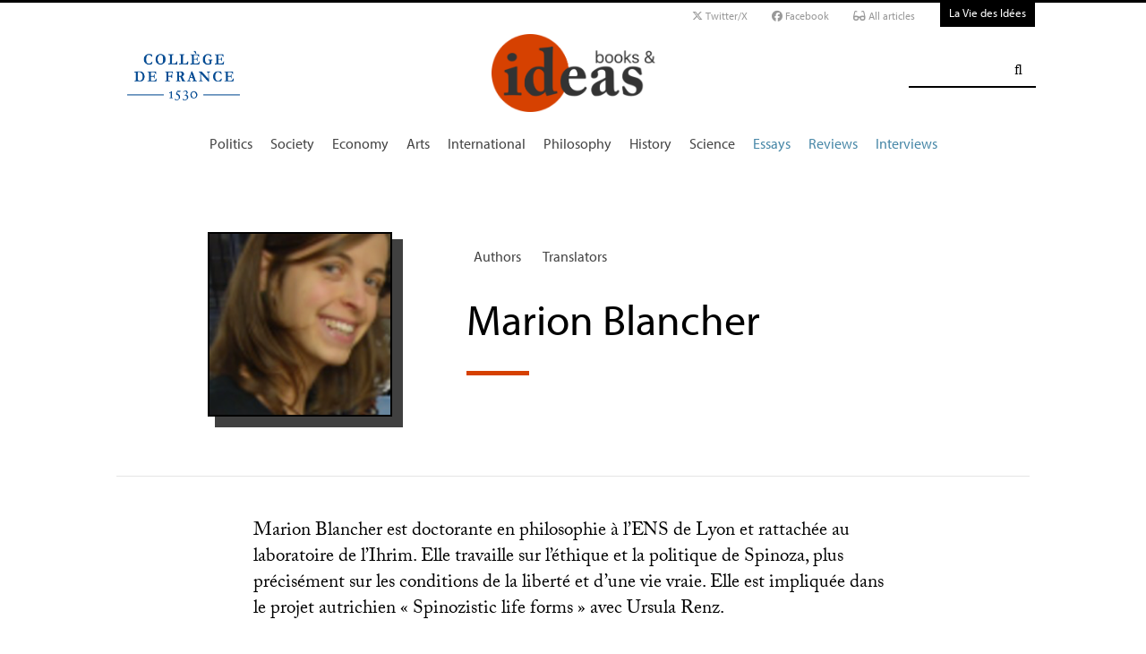

--- FILE ---
content_type: application/javascript
request_url: https://booksandideas.net/plugins/auto/links/v4.1.2/links.js
body_size: 2223
content:
/*
 * Function pour les liens externes uniquement
 */
function targetLinks() {
	var where;
	where="_blank";

	jQuery("area[href*='://']").add("a[href*='://']")
		.filter(
			":not([href^='http:"+links_site+"/'])"
			+":not([href^='https:"+links_site+"/'])"
			+":not([href^='http:"+links_site+"?'])"
			+":not([href^='https:"+links_site+"?'])"
			+":not([href='http:"+links_site+"'])"
			+":not([href='https:"+links_site+"'])"
			+":not([href^='javascript:'])"
			+":not([href^='mailto:'])"
		)
		.filter(":not([target='"+where+"'])")
		.attr('target',where)
		.attr('rel','external noopener noreferrer')
		.addClass('external')
		.each(function(){
			if(jQuery(this).text()){
				title =  jQuery(this).text().trim().replace(/\r/,'').replace(/\t/,'').replace(/\n/g,'') + " " + js_nouvelle_fenetre;
			}else{
				title = " " + js_nouvelle_fenetre;
			}
			if(jQuery(this).attr("title")) title = jQuery(this).attr("title") + " " + js_nouvelle_fenetre;
			jQuery(this).attr("title",title);
	});
}

/*
 * Function pour les documents uniquement
 */
function targetDocs() {
	var where;
	where="_blank";
	var reg=new RegExp(js_nouvelle_fenetre,"gi");

	if (typeof links_doc != "undefined") {
		var extensions = links_doc.split(',');
		for(var i = 0; i < extensions.length; i++){
			jQuery("a[href$='"+extensions[i]+"']").add("area[href$='"+extensions[i]+"']")
			  .attr('target',where)
				.attr('rel','blank')
				.addClass('blank')
				.addClass('spip_doc')
				.each(function(){
					var my_ext = extensions[i].replace('.','');
					jQuery(this).addClass(my_ext);
					if(jQuery(this).text()){
						title =  jQuery(this).text().trim().replace(/\r/,'').replace(/\t/,'').replace(/\n/g,'') + " " + js_nouvelle_fenetre;
					}else{
						title = " " + js_nouvelle_fenetre;
					}
					if((jQuery(this).attr("title"))&&(jQuery(this).attr("title").match(reg) == false)){
						title = jQuery(this).attr("title") + " " + js_nouvelle_fenetre;
					}
					jQuery(this).attr("title",title);
			});
		}
	}
}


if (window.jQuery)
	(function($){
		if(typeof onAjaxLoad == "function") onAjaxLoad(targetLinks);
		if(typeof links_site != "undefined"){ $(document).ready(targetLinks); }
		if(typeof links_doc != "undefined") { $(document).ready(targetDocs); }
	})(jQuery);
